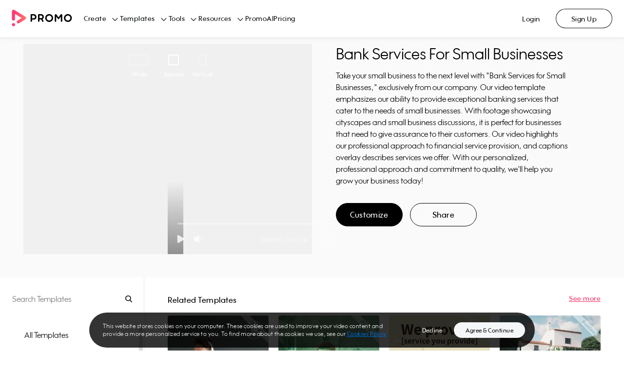

--- FILE ---
content_type: application/javascript; charset=UTF-8
request_url: https://ak02-promo-cdn.slidely.com/next/_next/static/chunks/5908-c35916a3039b4a24.js
body_size: 10513
content:
(self.webpackChunk_N_E=self.webpackChunk_N_E||[]).push([[5908],{5570:function(t,e,n){"use strict";var r=this&&this.__awaiter||function(t,e,n,r){return new(n||(n=Promise))((function(o,i){function u(t){try{c(r.next(t))}catch(e){i(e)}}function a(t){try{c(r.throw(t))}catch(e){i(e)}}function c(t){var e;t.done?o(t.value):(e=t.value,e instanceof n?e:new n((function(t){t(e)}))).then(u,a)}c((r=r.apply(t,e||[])).next())}))},o=this&&this.__generator||function(t,e){var n,r,o,i,u={label:0,sent:function(){if(1&o[0])throw o[1];return o[1]},trys:[],ops:[]};return i={next:a(0),throw:a(1),return:a(2)},"function"===typeof Symbol&&(i[Symbol.iterator]=function(){return this}),i;function a(i){return function(a){return function(i){if(n)throw new TypeError("Generator is already executing.");for(;u;)try{if(n=1,r&&(o=2&i[0]?r.return:i[0]?r.throw||((o=r.return)&&o.call(r),0):r.next)&&!(o=o.call(r,i[1])).done)return o;switch(r=0,o&&(i=[2&i[0],o.value]),i[0]){case 0:case 1:o=i;break;case 4:return u.label++,{value:i[1],done:!1};case 5:u.label++,r=i[1],i=[0];continue;case 7:i=u.ops.pop(),u.trys.pop();continue;default:if(!(o=(o=u.trys).length>0&&o[o.length-1])&&(6===i[0]||2===i[0])){u=0;continue}if(3===i[0]&&(!o||i[1]>o[0]&&i[1]<o[3])){u.label=i[1];break}if(6===i[0]&&u.label<o[1]){u.label=o[1],o=i;break}if(o&&u.label<o[2]){u.label=o[2],u.ops.push(i);break}o[2]&&u.ops.pop(),u.trys.pop();continue}i=e.call(t,u)}catch(a){i=[6,a],r=0}finally{n=o=0}if(5&i[0])throw i[1];return{value:i[0]?i[1]:void 0,done:!0}}([i,a])}}},i=this&&this.__importDefault||function(t){return t&&t.__esModule?t:{default:t}};Object.defineProperty(e,"__esModule",{value:!0}),e.AuthApi=void 0;var u=i(n(98348)),a=i(n(83498)),c=i(n(90417)),s=function(){function t(t,e){this.sessionStorage=t,this.axios=e}return t.prototype.refreshToken=function(){return r(this,void 0,void 0,(function(){var t;return o(this,(function(e){switch(e.label){case 0:return e.trys.push([0,2,,3]),[4,this.axios.post("/services/auth/v1/token/refresh-with-cookie")];case 1:return t=e.sent(),2===Math.floor(t.status/100)&&this.sessionStorage.set({token:t.data.token}),[3,3];case 2:switch(e.sent().response.status){case 400:case 401:throw new u.default;case 500:throw new a.default;default:throw new c.default}return[3,3];case 3:return[2]}}))}))},t}();e.AuthApi=s},44342:function(t,e,n){"use strict";var r=this&&this.__importDefault||function(t){return t&&t.__esModule?t:{default:t}};Object.defineProperty(e,"__esModule",{value:!0}),e.createNoopAuthFacade=e.createAuthFacade=void 0;var o=r(n(97218)),i=r(n(77241)),u=r(n(82006)),a=n(5570),c=n(81322),s=n(21809),l=function(){this.getUser=function(){return Promise.resolve(null)}};e.createAuthFacade=function(){var t=o.default.create(),e=new s.LocalStorageSession(window.localStorage),n=new i.default(e,new u.default,new a.AuthApi(e,t));(0,c.authenticateAxios)(t,e);return{authenticate:function(t){(0,c.authenticateAxios)(t,e)},userService:n}};e.createNoopAuthFacade=function(){return{authenticate:function(t){},userService:new l}}},81322:function(t,e,n){"use strict";var r=this&&this.__assign||function(){return r=Object.assign||function(t){for(var e,n=1,r=arguments.length;n<r;n++)for(var o in e=arguments[n])Object.prototype.hasOwnProperty.call(e,o)&&(t[o]=e[o]);return t},r.apply(this,arguments)},o=this&&this.__awaiter||function(t,e,n,r){return new(n||(n=Promise))((function(o,i){function u(t){try{c(r.next(t))}catch(e){i(e)}}function a(t){try{c(r.throw(t))}catch(e){i(e)}}function c(t){var e;t.done?o(t.value):(e=t.value,e instanceof n?e:new n((function(t){t(e)}))).then(u,a)}c((r=r.apply(t,e||[])).next())}))},i=this&&this.__generator||function(t,e){var n,r,o,i,u={label:0,sent:function(){if(1&o[0])throw o[1];return o[1]},trys:[],ops:[]};return i={next:a(0),throw:a(1),return:a(2)},"function"===typeof Symbol&&(i[Symbol.iterator]=function(){return this}),i;function a(i){return function(a){return function(i){if(n)throw new TypeError("Generator is already executing.");for(;u;)try{if(n=1,r&&(o=2&i[0]?r.return:i[0]?r.throw||((o=r.return)&&o.call(r),0):r.next)&&!(o=o.call(r,i[1])).done)return o;switch(r=0,o&&(i=[2&i[0],o.value]),i[0]){case 0:case 1:o=i;break;case 4:return u.label++,{value:i[1],done:!1};case 5:u.label++,r=i[1],i=[0];continue;case 7:i=u.ops.pop(),u.trys.pop();continue;default:if(!(o=(o=u.trys).length>0&&o[o.length-1])&&(6===i[0]||2===i[0])){u=0;continue}if(3===i[0]&&(!o||i[1]>o[0]&&i[1]<o[3])){u.label=i[1];break}if(6===i[0]&&u.label<o[1]){u.label=o[1],o=i;break}if(o&&u.label<o[2]){u.label=o[2],u.ops.push(i);break}o[2]&&u.ops.pop(),u.trys.pop();continue}i=e.call(t,u)}catch(a){i=[6,a],r=0}finally{n=o=0}if(5&i[0])throw i[1];return{value:i[0]?i[1]:void 0,done:!0}}([i,a])}}},u=this&&this.__importDefault||function(t){return t&&t.__esModule?t:{default:t}};Object.defineProperty(e,"__esModule",{value:!0}),e.authenticateAxios=e.responseErrorInterceptorFactory=e.requestInterceptorFactory=void 0;var a=u(n(97218)),c=n(5570),s=u(n(84419));function l(t,e,n,r){var u=this;return function(a){return o(u,void 0,void 0,(function(){var u,c,s=this;return i(this,(function(l){switch(l.label){case 0:return u=a.config,401!==(null===(c=a.response)||void 0===c?void 0:c.status)||u.retry?[2,Promise.reject(a)]:[4,e("lock.sessionStorage",(function(){return o(s,void 0,void 0,(function(){var e;return i(this,(function(r){switch(r.label){case 0:return(null===(e=t.getJWTToken())||void 0===e?void 0:e.token)!==u.currentToken?[2]:(u.retry=!0,[4,n.refreshToken()]);case 1:return r.sent(),[2]}}))}))}))];case 1:return l.sent(),[2,r.request(u)]}}))}))}}e.requestInterceptorFactory=function(t){return function(e){return o(void 0,void 0,void 0,(function(){var n,o,u;return i(this,(function(i){return n=r(r({},e),{withCredentials:!1}),(o=t.getJWTToken())&&(u=o.token,n.currentToken=u,n.headers.Authorization="Bearer ".concat(u)),[2,n]}))}))}},e.responseErrorInterceptorFactory=l,e.authenticateAxios=function(t,n){var r=new c.AuthApi(n,a.default);t.interceptors.request.use((0,e.requestInterceptorFactory)(n)),t.interceptors.response.use((function(t){return t}),l(n,s.default,r,t))}},71494:function(t,e){"use strict";var n=this&&this.__extends||function(){var t=function(e,n){return t=Object.setPrototypeOf||{__proto__:[]}instanceof Array&&function(t,e){t.__proto__=e}||function(t,e){for(var n in e)Object.prototype.hasOwnProperty.call(e,n)&&(t[n]=e[n])},t(e,n)};return function(e,n){if("function"!==typeof n&&null!==n)throw new TypeError("Class extends value "+String(n)+" is not a constructor or null");function r(){this.constructor=e}t(e,n),e.prototype=null===n?Object.create(n):(r.prototype=n.prototype,new r)}}();Object.defineProperty(e,"__esModule",{value:!0});var r=function(t){function e(){return t.call(this,"bad_request")||this}return n(e,t),e}(Error);e.default=r},83498:function(t,e){"use strict";var n=this&&this.__extends||function(){var t=function(e,n){return t=Object.setPrototypeOf||{__proto__:[]}instanceof Array&&function(t,e){t.__proto__=e}||function(t,e){for(var n in e)Object.prototype.hasOwnProperty.call(e,n)&&(t[n]=e[n])},t(e,n)};return function(e,n){if("function"!==typeof n&&null!==n)throw new TypeError("Class extends value "+String(n)+" is not a constructor or null");function r(){this.constructor=e}t(e,n),e.prototype=null===n?Object.create(n):(r.prototype=n.prototype,new r)}}();Object.defineProperty(e,"__esModule",{value:!0});var r=function(t){function e(){return t.call(this,"server_error")||this}return n(e,t),e}(Error);e.default=r},98348:function(t,e){"use strict";var n=this&&this.__extends||function(){var t=function(e,n){return t=Object.setPrototypeOf||{__proto__:[]}instanceof Array&&function(t,e){t.__proto__=e}||function(t,e){for(var n in e)Object.prototype.hasOwnProperty.call(e,n)&&(t[n]=e[n])},t(e,n)};return function(e,n){if("function"!==typeof n&&null!==n)throw new TypeError("Class extends value "+String(n)+" is not a constructor or null");function r(){this.constructor=e}t(e,n),e.prototype=null===n?Object.create(n):(r.prototype=n.prototype,new r)}}();Object.defineProperty(e,"__esModule",{value:!0});var r=function(t){function e(){return t.call(this,"unauthorized")||this}return n(e,t),e}(Error);e.default=r},90417:function(t,e){"use strict";var n=this&&this.__extends||function(){var t=function(e,n){return t=Object.setPrototypeOf||{__proto__:[]}instanceof Array&&function(t,e){t.__proto__=e}||function(t,e){for(var n in e)Object.prototype.hasOwnProperty.call(e,n)&&(t[n]=e[n])},t(e,n)};return function(e,n){if("function"!==typeof n&&null!==n)throw new TypeError("Class extends value "+String(n)+" is not a constructor or null");function r(){this.constructor=e}t(e,n),e.prototype=null===n?Object.create(n):(r.prototype=n.prototype,new r)}}();Object.defineProperty(e,"__esModule",{value:!0});var r=function(t){function e(){return t.call(this,"unexpected_error")||this}return n(e,t),e}(Error);e.default=r},3187:function(t,e,n){"use strict";var r=this&&this.__importDefault||function(t){return t&&t.__esModule?t:{default:t}};Object.defineProperty(e,"__esModule",{value:!0}),e.Errors=e.createNoopAuthFacade=e.createAuthFacade=e.KeepAlive=e.LocalStorageSessionRefreshTimer=e.AuthApi=e.UserService=e.WindowNavigator=e.StorageObject=e.LocalStorageSession=e.LegacySessionAPI=e.authenticateAxios=void 0;var o=n(81322);Object.defineProperty(e,"authenticateAxios",{enumerable:!0,get:function(){return o.authenticateAxios}});var i=n(7988);Object.defineProperty(e,"LegacySessionAPI",{enumerable:!0,get:function(){return i.LegacySessionAPI}});var u=n(21809);Object.defineProperty(e,"LocalStorageSession",{enumerable:!0,get:function(){return u.LocalStorageSession}});var a=r(n(31713));e.StorageObject=a.default;var c=r(n(82006));e.WindowNavigator=c.default;var s=r(n(77241));e.UserService=s.default;var l=n(5570);Object.defineProperty(e,"AuthApi",{enumerable:!0,get:function(){return l.AuthApi}});var f=n(29848);Object.defineProperty(e,"LocalStorageSessionRefreshTimer",{enumerable:!0,get:function(){return f.LocalStorageSessionRefreshTimer}});var p=n(78212);Object.defineProperty(e,"KeepAlive",{enumerable:!0,get:function(){return p.KeepAlive}});var h=n(44342);Object.defineProperty(e,"createAuthFacade",{enumerable:!0,get:function(){return h.createAuthFacade}}),Object.defineProperty(e,"createNoopAuthFacade",{enumerable:!0,get:function(){return h.createNoopAuthFacade}});var d=r(n(71494)),v=r(n(83498)),y=r(n(90417)),_=r(n(98348)),b={BadRequestError:d.default,ServerError:v.default,UnexpectedError:y.default,UnauthorizedError:_.default};e.Errors=b},78212:function(t,e){"use strict";var n=this&&this.__awaiter||function(t,e,n,r){return new(n||(n=Promise))((function(o,i){function u(t){try{c(r.next(t))}catch(e){i(e)}}function a(t){try{c(r.throw(t))}catch(e){i(e)}}function c(t){var e;t.done?o(t.value):(e=t.value,e instanceof n?e:new n((function(t){t(e)}))).then(u,a)}c((r=r.apply(t,e||[])).next())}))},r=this&&this.__generator||function(t,e){var n,r,o,i,u={label:0,sent:function(){if(1&o[0])throw o[1];return o[1]},trys:[],ops:[]};return i={next:a(0),throw:a(1),return:a(2)},"function"===typeof Symbol&&(i[Symbol.iterator]=function(){return this}),i;function a(i){return function(a){return function(i){if(n)throw new TypeError("Generator is already executing.");for(;u;)try{if(n=1,r&&(o=2&i[0]?r.return:i[0]?r.throw||((o=r.return)&&o.call(r),0):r.next)&&!(o=o.call(r,i[1])).done)return o;switch(r=0,o&&(i=[2&i[0],o.value]),i[0]){case 0:case 1:o=i;break;case 4:return u.label++,{value:i[1],done:!1};case 5:u.label++,r=i[1],i=[0];continue;case 7:i=u.ops.pop(),u.trys.pop();continue;default:if(!(o=(o=u.trys).length>0&&o[o.length-1])&&(6===i[0]||2===i[0])){u=0;continue}if(3===i[0]&&(!o||i[1]>o[0]&&i[1]<o[3])){u.label=i[1];break}if(6===i[0]&&u.label<o[1]){u.label=o[1],o=i;break}if(o&&u.label<o[2]){u.label=o[2],u.ops.push(i);break}o[2]&&u.ops.pop(),u.trys.pop();continue}i=e.call(t,u)}catch(a){i=[6,a],r=0}finally{n=o=0}if(5&i[0])throw i[1];return{value:i[0]?i[1]:void 0,done:!0}}([i,a])}}};Object.defineProperty(e,"__esModule",{value:!0}),e.KeepAlive=void 0;var o=function(){function t(t,e,n,r){this.authApi=t,this.legacySessionApi=e,this.storage=n,this.localStorageSessionRefreshTimer=r,this.exchangeLegacySessionPromise=null}return t.prototype.start=function(t){return n(this,void 0,void 0,(function(){var e=this;return r(this,(function(o){switch(o.label){case 0:return this.interVal=setInterval((function(){return n(e,void 0,void 0,(function(){return r(this,(function(t){switch(t.label){case 0:return[4,this.sendCalls()];case 1:return t.sent(),[2]}}))}))}),t),this.localStorageSessionRefreshTimer.shouldRefreshSession()?[4,this.sendCalls()]:[3,2];case 1:o.sent(),o.label=2;case 2:return[2]}}))}))},t.prototype.sendCalls=function(){return n(this,void 0,void 0,(function(){return r(this,(function(t){switch(t.label){case 0:return[4,this.authApi.refreshToken()];case 1:return t.sent(),[4,this.legacySessionApi.keepAlive()];case 2:return t.sent(),this.localStorageSessionRefreshTimer.reset(),[2]}}))}))},t.prototype.stop=function(){clearInterval(this.interVal)},t.prototype.exchangeLegacySessionToJWT=function(t){var e=this;return this.exchangeLegacySessionPromise||(this.exchangeLegacySessionPromise=n(e,void 0,void 0,(function(){var e;return r(this,(function(n){switch(n.label){case 0:return[4,this.legacySessionApi.exchangeLegacySessionToJWT(t)];case 1:return(e=n.sent())&&this.storage.set({token:e}),[2]}}))})).finally((function(){e.exchangeLegacySessionPromise=null}))),this.exchangeLegacySessionPromise},t}();e.KeepAlive=o},7988:function(t,e){"use strict";var n=this&&this.__awaiter||function(t,e,n,r){return new(n||(n=Promise))((function(o,i){function u(t){try{c(r.next(t))}catch(e){i(e)}}function a(t){try{c(r.throw(t))}catch(e){i(e)}}function c(t){var e;t.done?o(t.value):(e=t.value,e instanceof n?e:new n((function(t){t(e)}))).then(u,a)}c((r=r.apply(t,e||[])).next())}))},r=this&&this.__generator||function(t,e){var n,r,o,i,u={label:0,sent:function(){if(1&o[0])throw o[1];return o[1]},trys:[],ops:[]};return i={next:a(0),throw:a(1),return:a(2)},"function"===typeof Symbol&&(i[Symbol.iterator]=function(){return this}),i;function a(i){return function(a){return function(i){if(n)throw new TypeError("Generator is already executing.");for(;u;)try{if(n=1,r&&(o=2&i[0]?r.return:i[0]?r.throw||((o=r.return)&&o.call(r),0):r.next)&&!(o=o.call(r,i[1])).done)return o;switch(r=0,o&&(i=[2&i[0],o.value]),i[0]){case 0:case 1:o=i;break;case 4:return u.label++,{value:i[1],done:!1};case 5:u.label++,r=i[1],i=[0];continue;case 7:i=u.ops.pop(),u.trys.pop();continue;default:if(!(o=(o=u.trys).length>0&&o[o.length-1])&&(6===i[0]||2===i[0])){u=0;continue}if(3===i[0]&&(!o||i[1]>o[0]&&i[1]<o[3])){u.label=i[1];break}if(6===i[0]&&u.label<o[1]){u.label=o[1],o=i;break}if(o&&u.label<o[2]){u.label=o[2],u.ops.push(i);break}o[2]&&u.ops.pop(),u.trys.pop();continue}i=e.call(t,u)}catch(a){i=[6,a],r=0}finally{n=o=0}if(5&i[0])throw i[1];return{value:i[0]?i[1]:void 0,done:!0}}([i,a])}}};Object.defineProperty(e,"__esModule",{value:!0}),e.LegacySessionAPI=void 0;var o=function(){function t(t){this.axios=t}return t.prototype.setTokens=function(t,e){return n(this,void 0,void 0,(function(){return r(this,(function(n){switch(n.label){case 0:return[4,this.axios.post("/api/auth/set-tokens",{token:t,sessionKey:e},{withCredentials:!0})];case 1:return n.sent(),[2]}}))}))},t.prototype.keepAlive=function(){return n(this,void 0,void 0,(function(){return r(this,(function(t){switch(t.label){case 0:return[4,this.axios.get("/data/user/session-keep-alive")];case 1:return t.sent(),[2]}}))}))},t.prototype.exchangeLegacySessionToJWT=function(t){return n(this,void 0,void 0,(function(){var e;return r(this,(function(n){switch(n.label){case 0:return[4,this.axios.post("/services/auth/v1/token/session",{session:t})];case 1:return e=n.sent(),2===Math.floor(e.status/100)?[2,e.data.token]:[2,null]}}))}))},t}();e.LegacySessionAPI=o},29848:function(t,e){"use strict";Object.defineProperty(e,"__esModule",{value:!0}),e.LocalStorageSessionRefreshTimer=void 0;var n="refreshTokenExpiration";var r=function(){function t(t,e){this.localStorage=t,this.ttl=e}return t.prototype.reset=function(){this.localStorage.setItem(n,JSON.stringify(Date.now()+this.ttl))},t.prototype.shouldRefreshSession=function(){var t,e=this.localStorage.getItem(n);return!e||(t=JSON.parse(e),Date.now()>t)},t}();e.LocalStorageSessionRefreshTimer=r},21809:function(t,e,n){"use strict";var r=this&&this.__assign||function(){return r=Object.assign||function(t){for(var e,n=1,r=arguments.length;n<r;n++)for(var o in e=arguments[n])Object.prototype.hasOwnProperty.call(e,o)&&(t[o]=e[o]);return t},r.apply(this,arguments)},o=this&&this.__importDefault||function(t){return t&&t.__esModule?t:{default:t}};Object.defineProperty(e,"__esModule",{value:!0}),e.LocalStorageSession=void 0;var i=o(n(96245)),u=function(){function t(t){this.localStorage=t}return t.prototype.set=function(t){this.localStorage.setItem("authJwtToken",t.token)},t.prototype.getJWTToken=function(){var t=this.localStorage.getItem("authJwtToken");if(!t)return null;try{var e=(0,i.default)(t);return r(r({},e),{token:t})}catch(n){return null}},t.prototype.logout=function(){this.localStorage.clear()},t}();e.LocalStorageSession=u},31713:function(t,e){"use strict";Object.defineProperty(e,"__esModule",{value:!0});var n=function(){function t(){var t=this;this.storage={},this.getItem=function(e){return t.storage[e]},this.key=function(e){return t.storage[Object.keys(t.storage)[e]]}}return Object.defineProperty(t.prototype,"length",{get:function(){return Object.keys(this.storage).length},enumerable:!1,configurable:!0}),t.prototype.setItem=function(t,e){this.storage[t]=e},t.prototype.clear=function(){this.storage={}},t.prototype.removeItem=function(t){delete this.storage[t]},t}();e.default=n},77241:function(t,e,n){"use strict";var r=this&&this.__awaiter||function(t,e,n,r){return new(n||(n=Promise))((function(o,i){function u(t){try{c(r.next(t))}catch(e){i(e)}}function a(t){try{c(r.throw(t))}catch(e){i(e)}}function c(t){var e;t.done?o(t.value):(e=t.value,e instanceof n?e:new n((function(t){t(e)}))).then(u,a)}c((r=r.apply(t,e||[])).next())}))},o=this&&this.__generator||function(t,e){var n,r,o,i,u={label:0,sent:function(){if(1&o[0])throw o[1];return o[1]},trys:[],ops:[]};return i={next:a(0),throw:a(1),return:a(2)},"function"===typeof Symbol&&(i[Symbol.iterator]=function(){return this}),i;function a(i){return function(a){return function(i){if(n)throw new TypeError("Generator is already executing.");for(;u;)try{if(n=1,r&&(o=2&i[0]?r.return:i[0]?r.throw||((o=r.return)&&o.call(r),0):r.next)&&!(o=o.call(r,i[1])).done)return o;switch(r=0,o&&(i=[2&i[0],o.value]),i[0]){case 0:case 1:o=i;break;case 4:return u.label++,{value:i[1],done:!1};case 5:u.label++,r=i[1],i=[0];continue;case 7:i=u.ops.pop(),u.trys.pop();continue;default:if(!(o=(o=u.trys).length>0&&o[o.length-1])&&(6===i[0]||2===i[0])){u=0;continue}if(3===i[0]&&(!o||i[1]>o[0]&&i[1]<o[3])){u.label=i[1];break}if(6===i[0]&&u.label<o[1]){u.label=o[1],o=i;break}if(o&&u.label<o[2]){u.label=o[2],u.ops.push(i);break}o[2]&&u.ops.pop(),u.trys.pop();continue}i=e.call(t,u)}catch(a){i=[6,a],r=0}finally{n=o=0}if(5&i[0])throw i[1];return{value:i[0]?i[1]:void 0,done:!0}}([i,a])}}},i=this&&this.__importDefault||function(t){return t&&t.__esModule?t:{default:t}};Object.defineProperty(e,"__esModule",{value:!0});var u=i(n(84419)),a=function(){function t(t,e,n){this.jwtStorage=t,this.navigator=e,this.authApi=n}return t.prototype.decodeJWT=function(){var t=this.jwtStorage.getJWTToken();if(!t)return null;var e=t.first_name,n=t.last_name,r=t.email,o=t.avatar_url,i=t.promo_user_id,u=t.exp,a=t.token;return{firstName:e,lastName:n,email:r,avatarUrl:o,promoUserId:i,expiration:new Date(1e3*u),token:a}},t.prototype.getUser=function(){return r(this,void 0,void 0,(function(){var t,e,n,i,a=this;return o(this,(function(c){switch(c.label){case 0:if(!(t=this.decodeJWT()))return[2,null];if(e=t.expiration,n=new Date,!(e<n))return[3,4];c.label=1;case 1:return c.trys.push([1,3,,4]),[4,(0,u.default)("lock.sessionStorage",(function(){return r(a,void 0,void 0,(function(){return o(this,(function(t){switch(t.label){case 0:return[4,this.authApi.refreshToken()];case 1:return t.sent(),[2]}}))}))}))];case 2:return c.sent(),t=this.decodeJWT(),[3,4];case 3:return c.sent(),i=this.navigator.getUrl(),this.navigator.navigate("/logout?redirect_url=".concat(encodeURIComponent(i))),[3,4];case 4:return[2,t]}}))}))},t}();e.default=a},84419:function(t,e,n){"use strict";var r=this&&this.__awaiter||function(t,e,n,r){return new(n||(n=Promise))((function(o,i){function u(t){try{c(r.next(t))}catch(e){i(e)}}function a(t){try{c(r.throw(t))}catch(e){i(e)}}function c(t){var e;t.done?o(t.value):(e=t.value,e instanceof n?e:new n((function(t){t(e)}))).then(u,a)}c((r=r.apply(t,e||[])).next())}))},o=this&&this.__generator||function(t,e){var n,r,o,i,u={label:0,sent:function(){if(1&o[0])throw o[1];return o[1]},trys:[],ops:[]};return i={next:a(0),throw:a(1),return:a(2)},"function"===typeof Symbol&&(i[Symbol.iterator]=function(){return this}),i;function a(i){return function(a){return function(i){if(n)throw new TypeError("Generator is already executing.");for(;u;)try{if(n=1,r&&(o=2&i[0]?r.return:i[0]?r.throw||((o=r.return)&&o.call(r),0):r.next)&&!(o=o.call(r,i[1])).done)return o;switch(r=0,o&&(i=[2&i[0],o.value]),i[0]){case 0:case 1:o=i;break;case 4:return u.label++,{value:i[1],done:!1};case 5:u.label++,r=i[1],i=[0];continue;case 7:i=u.ops.pop(),u.trys.pop();continue;default:if(!(o=(o=u.trys).length>0&&o[o.length-1])&&(6===i[0]||2===i[0])){u=0;continue}if(3===i[0]&&(!o||i[1]>o[0]&&i[1]<o[3])){u.label=i[1];break}if(6===i[0]&&u.label<o[1]){u.label=o[1],o=i;break}if(o&&u.label<o[2]){u.label=o[2],u.ops.push(i);break}o[2]&&u.ops.pop(),u.trys.pop();continue}i=e.call(t,u)}catch(a){i=[6,a],r=0}finally{n=o=0}if(5&i[0])throw i[1];return{value:i[0]?i[1]:void 0,done:!0}}([i,a])}}};Object.defineProperty(e,"__esModule",{value:!0}),n(22294);e.default=function(t,e){return r(void 0,void 0,void 0,(function(){var n;return o(this,(function(i){switch(i.label){case 0:return[4,navigator.locks.request(t,(function(){return r(void 0,void 0,void 0,(function(){return o(this,(function(t){switch(t.label){case 0:return[4,e()];case 1:return n=t.sent(),[2]}}))}))}))];case 1:return i.sent(),[2,n]}}))}))}},82006:function(t,e){"use strict";Object.defineProperty(e,"__esModule",{value:!0});var n=function(){function t(){this.getUrl=function(){return window.location.href}}return t.prototype.navigate=function(t){window.location.href=t},t}();e.default=n},96245:function(t,e,n){"use strict";function r(t){this.message=t}n.r(e),n.d(e,{InvalidTokenError:function(){return u}}),r.prototype=new Error,r.prototype.name="InvalidCharacterError";var o="undefined"!=typeof window&&window.atob&&window.atob.bind(window)||function(t){var e=String(t).replace(/=+$/,"");if(e.length%4==1)throw new r("'atob' failed: The string to be decoded is not correctly encoded.");for(var n,o,i=0,u=0,a="";o=e.charAt(u++);~o&&(n=i%4?64*n+o:o,i++%4)?a+=String.fromCharCode(255&n>>(-2*i&6)):0)o="ABCDEFGHIJKLMNOPQRSTUVWXYZabcdefghijklmnopqrstuvwxyz0123456789+/=".indexOf(o);return a};function i(t){var e=t.replace(/-/g,"+").replace(/_/g,"/");switch(e.length%4){case 0:break;case 2:e+="==";break;case 3:e+="=";break;default:throw"Illegal base64url string!"}try{return function(t){return decodeURIComponent(o(t).replace(/(.)/g,(function(t,e){var n=e.charCodeAt(0).toString(16).toUpperCase();return n.length<2&&(n="0"+n),"%"+n})))}(e)}catch(t){return o(e)}}function u(t){this.message=t}u.prototype=new Error,u.prototype.name="InvalidTokenError",e.default=function(t,e){if("string"!=typeof t)throw new u("Invalid token specified");var n=!0===(e=e||{}).header?0:1;try{return JSON.parse(i(t.split(".")[n]))}catch(t){throw new u("Invalid token specified: "+t.message)}}},1989:function(t,e,n){var r=n(51789),o=n(80401),i=n(57667),u=n(21327),a=n(81866);function c(t){var e=-1,n=null==t?0:t.length;for(this.clear();++e<n;){var r=t[e];this.set(r[0],r[1])}}c.prototype.clear=r,c.prototype.delete=o,c.prototype.get=i,c.prototype.has=u,c.prototype.set=a,t.exports=c},38407:function(t,e,n){var r=n(27040),o=n(14125),i=n(82117),u=n(67518),a=n(54705);function c(t){var e=-1,n=null==t?0:t.length;for(this.clear();++e<n;){var r=t[e];this.set(r[0],r[1])}}c.prototype.clear=r,c.prototype.delete=o,c.prototype.get=i,c.prototype.has=u,c.prototype.set=a,t.exports=c},57071:function(t,e,n){var r=n(10852)(n(55639),"Map");t.exports=r},83369:function(t,e,n){var r=n(24785),o=n(11285),i=n(96e3),u=n(49916),a=n(95265);function c(t){var e=-1,n=null==t?0:t.length;for(this.clear();++e<n;){var r=t[e];this.set(r[0],r[1])}}c.prototype.clear=r,c.prototype.delete=o,c.prototype.get=i,c.prototype.has=u,c.prototype.set=a,t.exports=c},46384:function(t,e,n){var r=n(38407),o=n(37465),i=n(63779),u=n(67599),a=n(6783),c=n(34309);function s(t){var e=this.__data__=new r(t);this.size=e.size}s.prototype.clear=o,s.prototype.delete=i,s.prototype.get=u,s.prototype.has=a,s.prototype.set=c,t.exports=s},62705:function(t,e,n){var r=n(55639).Symbol;t.exports=r},11149:function(t,e,n){var r=n(55639).Uint8Array;t.exports=r},14636:function(t,e,n){var r=n(22545),o=n(35694),i=n(1469),u=n(44144),a=n(65776),c=n(36719),s=Object.prototype.hasOwnProperty;t.exports=function(t,e){var n=i(t),l=!n&&o(t),f=!n&&!l&&u(t),p=!n&&!l&&!f&&c(t),h=n||l||f||p,d=h?r(t.length,String):[],v=d.length;for(var y in t)!e&&!s.call(t,y)||h&&("length"==y||f&&("offset"==y||"parent"==y)||p&&("buffer"==y||"byteLength"==y||"byteOffset"==y)||a(y,v))||d.push(y);return d}},62488:function(t){t.exports=function(t,e){for(var n=-1,r=e.length,o=t.length;++n<r;)t[o+n]=e[n];return t}},34865:function(t,e,n){var r=n(89465),o=n(77813),i=Object.prototype.hasOwnProperty;t.exports=function(t,e,n){var u=t[e];i.call(t,e)&&o(u,n)&&(void 0!==n||e in t)||r(t,e,n)}},18470:function(t,e,n){var r=n(77813);t.exports=function(t,e){for(var n=t.length;n--;)if(r(t[n][0],e))return n;return-1}},89465:function(t,e,n){var r=n(38777);t.exports=function(t,e,n){"__proto__"==e&&r?r(t,e,{configurable:!0,enumerable:!0,value:n,writable:!0}):t[e]=n}},3118:function(t,e,n){var r=n(13218),o=Object.create,i=function(){function t(){}return function(e){if(!r(e))return{};if(o)return o(e);t.prototype=e;var n=new t;return t.prototype=void 0,n}}();t.exports=i},28483:function(t,e,n){var r=n(25063)();t.exports=r},44239:function(t,e,n){var r=n(62705),o=n(89607),i=n(2333),u=r?r.toStringTag:void 0;t.exports=function(t){return null==t?void 0===t?"[object Undefined]":"[object Null]":u&&u in Object(t)?o(t):i(t)}},9454:function(t,e,n){var r=n(44239),o=n(37005);t.exports=function(t){return o(t)&&"[object Arguments]"==r(t)}},28458:function(t,e,n){var r=n(23560),o=n(15346),i=n(13218),u=n(80346),a=/^\[object .+?Constructor\]$/,c=Function.prototype,s=Object.prototype,l=c.toString,f=s.hasOwnProperty,p=RegExp("^"+l.call(f).replace(/[\\^$.*+?()[\]{}|]/g,"\\$&").replace(/hasOwnProperty|(function).*?(?=\\\()| for .+?(?=\\\])/g,"$1.*?")+"$");t.exports=function(t){return!(!i(t)||o(t))&&(r(t)?p:a).test(u(t))}},38749:function(t,e,n){var r=n(44239),o=n(41780),i=n(37005),u={};u["[object Float32Array]"]=u["[object Float64Array]"]=u["[object Int8Array]"]=u["[object Int16Array]"]=u["[object Int32Array]"]=u["[object Uint8Array]"]=u["[object Uint8ClampedArray]"]=u["[object Uint16Array]"]=u["[object Uint32Array]"]=!0,u["[object Arguments]"]=u["[object Array]"]=u["[object ArrayBuffer]"]=u["[object Boolean]"]=u["[object DataView]"]=u["[object Date]"]=u["[object Error]"]=u["[object Function]"]=u["[object Map]"]=u["[object Number]"]=u["[object Object]"]=u["[object RegExp]"]=u["[object Set]"]=u["[object String]"]=u["[object WeakMap]"]=!1,t.exports=function(t){return i(t)&&o(t.length)&&!!u[r(t)]}},10313:function(t,e,n){var r=n(13218),o=n(25726),i=n(33498),u=Object.prototype.hasOwnProperty;t.exports=function(t){if(!r(t))return i(t);var e=o(t),n=[];for(var a in t)("constructor"!=a||!e&&u.call(t,a))&&n.push(a);return n}},22545:function(t){t.exports=function(t,e){for(var n=-1,r=Array(t);++n<t;)r[n]=e(n);return r}},7518:function(t){t.exports=function(t){return function(e){return t(e)}}},74318:function(t,e,n){var r=n(11149);t.exports=function(t){var e=new t.constructor(t.byteLength);return new r(e).set(new r(t)),e}},64626:function(t,e,n){t=n.nmd(t);var r=n(55639),o=e&&!e.nodeType&&e,i=o&&t&&!t.nodeType&&t,u=i&&i.exports===o?r.Buffer:void 0,a=u?u.allocUnsafe:void 0;t.exports=function(t,e){if(e)return t.slice();var n=t.length,r=a?a(n):new t.constructor(n);return t.copy(r),r}},77133:function(t,e,n){var r=n(74318);t.exports=function(t,e){var n=e?r(t.buffer):t.buffer;return new t.constructor(n,t.byteOffset,t.length)}},278:function(t){t.exports=function(t,e){var n=-1,r=t.length;for(e||(e=Array(r));++n<r;)e[n]=t[n];return e}},98363:function(t,e,n){var r=n(34865),o=n(89465);t.exports=function(t,e,n,i){var u=!n;n||(n={});for(var a=-1,c=e.length;++a<c;){var s=e[a],l=i?i(n[s],t[s],s,n,t):void 0;void 0===l&&(l=t[s]),u?o(n,s,l):r(n,s,l)}return n}},14429:function(t,e,n){var r=n(55639)["__core-js_shared__"];t.exports=r},25063:function(t){t.exports=function(t){return function(e,n,r){for(var o=-1,i=Object(e),u=r(e),a=u.length;a--;){var c=u[t?a:++o];if(!1===n(i[c],c,i))break}return e}}},38777:function(t,e,n){var r=n(10852),o=function(){try{var t=r(Object,"defineProperty");return t({},"",{}),t}catch(e){}}();t.exports=o},31957:function(t,e,n){var r="object"==typeof n.g&&n.g&&n.g.Object===Object&&n.g;t.exports=r},45050:function(t,e,n){var r=n(37019);t.exports=function(t,e){var n=t.__data__;return r(e)?n["string"==typeof e?"string":"hash"]:n.map}},10852:function(t,e,n){var r=n(28458),o=n(47801);t.exports=function(t,e){var n=o(t,e);return r(n)?n:void 0}},85924:function(t,e,n){var r=n(5569)(Object.getPrototypeOf,Object);t.exports=r},89607:function(t,e,n){var r=n(62705),o=Object.prototype,i=o.hasOwnProperty,u=o.toString,a=r?r.toStringTag:void 0;t.exports=function(t){var e=i.call(t,a),n=t[a];try{t[a]=void 0;var r=!0}catch(c){}var o=u.call(t);return r&&(e?t[a]=n:delete t[a]),o}},47801:function(t){t.exports=function(t,e){return null==t?void 0:t[e]}},51789:function(t,e,n){var r=n(94536);t.exports=function(){this.__data__=r?r(null):{},this.size=0}},80401:function(t){t.exports=function(t){var e=this.has(t)&&delete this.__data__[t];return this.size-=e?1:0,e}},57667:function(t,e,n){var r=n(94536),o=Object.prototype.hasOwnProperty;t.exports=function(t){var e=this.__data__;if(r){var n=e[t];return"__lodash_hash_undefined__"===n?void 0:n}return o.call(e,t)?e[t]:void 0}},21327:function(t,e,n){var r=n(94536),o=Object.prototype.hasOwnProperty;t.exports=function(t){var e=this.__data__;return r?void 0!==e[t]:o.call(e,t)}},81866:function(t,e,n){var r=n(94536);t.exports=function(t,e){var n=this.__data__;return this.size+=this.has(t)?0:1,n[t]=r&&void 0===e?"__lodash_hash_undefined__":e,this}},38517:function(t,e,n){var r=n(3118),o=n(85924),i=n(25726);t.exports=function(t){return"function"!=typeof t.constructor||i(t)?{}:r(o(t))}},65776:function(t){var e=/^(?:0|[1-9]\d*)$/;t.exports=function(t,n){var r=typeof t;return!!(n=null==n?9007199254740991:n)&&("number"==r||"symbol"!=r&&e.test(t))&&t>-1&&t%1==0&&t<n}},37019:function(t){t.exports=function(t){var e=typeof t;return"string"==e||"number"==e||"symbol"==e||"boolean"==e?"__proto__"!==t:null===t}},15346:function(t,e,n){var r=n(14429),o=function(){var t=/[^.]+$/.exec(r&&r.keys&&r.keys.IE_PROTO||"");return t?"Symbol(src)_1."+t:""}();t.exports=function(t){return!!o&&o in t}},25726:function(t){var e=Object.prototype;t.exports=function(t){var n=t&&t.constructor;return t===("function"==typeof n&&n.prototype||e)}},27040:function(t){t.exports=function(){this.__data__=[],this.size=0}},14125:function(t,e,n){var r=n(18470),o=Array.prototype.splice;t.exports=function(t){var e=this.__data__,n=r(e,t);return!(n<0)&&(n==e.length-1?e.pop():o.call(e,n,1),--this.size,!0)}},82117:function(t,e,n){var r=n(18470);t.exports=function(t){var e=this.__data__,n=r(e,t);return n<0?void 0:e[n][1]}},67518:function(t,e,n){var r=n(18470);t.exports=function(t){return r(this.__data__,t)>-1}},54705:function(t,e,n){var r=n(18470);t.exports=function(t,e){var n=this.__data__,o=r(n,t);return o<0?(++this.size,n.push([t,e])):n[o][1]=e,this}},24785:function(t,e,n){var r=n(1989),o=n(38407),i=n(57071);t.exports=function(){this.size=0,this.__data__={hash:new r,map:new(i||o),string:new r}}},11285:function(t,e,n){var r=n(45050);t.exports=function(t){var e=r(this,t).delete(t);return this.size-=e?1:0,e}},96e3:function(t,e,n){var r=n(45050);t.exports=function(t){return r(this,t).get(t)}},49916:function(t,e,n){var r=n(45050);t.exports=function(t){return r(this,t).has(t)}},95265:function(t,e,n){var r=n(45050);t.exports=function(t,e){var n=r(this,t),o=n.size;return n.set(t,e),this.size+=n.size==o?0:1,this}},94536:function(t,e,n){var r=n(10852)(Object,"create");t.exports=r},33498:function(t){t.exports=function(t){var e=[];if(null!=t)for(var n in Object(t))e.push(n);return e}},31167:function(t,e,n){t=n.nmd(t);var r=n(31957),o=e&&!e.nodeType&&e,i=o&&t&&!t.nodeType&&t,u=i&&i.exports===o&&r.process,a=function(){try{var t=i&&i.require&&i.require("util").types;return t||u&&u.binding&&u.binding("util")}catch(e){}}();t.exports=a},2333:function(t){var e=Object.prototype.toString;t.exports=function(t){return e.call(t)}},5569:function(t){t.exports=function(t,e){return function(n){return t(e(n))}}},55639:function(t,e,n){var r=n(31957),o="object"==typeof self&&self&&self.Object===Object&&self,i=r||o||Function("return this")();t.exports=i},37465:function(t,e,n){var r=n(38407);t.exports=function(){this.__data__=new r,this.size=0}},63779:function(t){t.exports=function(t){var e=this.__data__,n=e.delete(t);return this.size=e.size,n}},67599:function(t){t.exports=function(t){return this.__data__.get(t)}},6783:function(t){t.exports=function(t){return this.__data__.has(t)}},34309:function(t,e,n){var r=n(38407),o=n(57071),i=n(83369);t.exports=function(t,e){var n=this.__data__;if(n instanceof r){var u=n.__data__;if(!o||u.length<199)return u.push([t,e]),this.size=++n.size,this;n=this.__data__=new i(u)}return n.set(t,e),this.size=n.size,this}},80346:function(t){var e=Function.prototype.toString;t.exports=function(t){if(null!=t){try{return e.call(t)}catch(n){}try{return t+""}catch(n){}}return""}},77813:function(t){t.exports=function(t,e){return t===e||t!==t&&e!==e}},6557:function(t){t.exports=function(t){return t}},35694:function(t,e,n){var r=n(9454),o=n(37005),i=Object.prototype,u=i.hasOwnProperty,a=i.propertyIsEnumerable,c=r(function(){return arguments}())?r:function(t){return o(t)&&u.call(t,"callee")&&!a.call(t,"callee")};t.exports=c},1469:function(t){var e=Array.isArray;t.exports=e},98612:function(t,e,n){var r=n(23560),o=n(41780);t.exports=function(t){return null!=t&&o(t.length)&&!r(t)}},44144:function(t,e,n){t=n.nmd(t);var r=n(55639),o=n(95062),i=e&&!e.nodeType&&e,u=i&&t&&!t.nodeType&&t,a=u&&u.exports===i?r.Buffer:void 0,c=(a?a.isBuffer:void 0)||o;t.exports=c},23560:function(t,e,n){var r=n(44239),o=n(13218);t.exports=function(t){if(!o(t))return!1;var e=r(t);return"[object Function]"==e||"[object GeneratorFunction]"==e||"[object AsyncFunction]"==e||"[object Proxy]"==e}},41780:function(t){t.exports=function(t){return"number"==typeof t&&t>-1&&t%1==0&&t<=9007199254740991}},13218:function(t){t.exports=function(t){var e=typeof t;return null!=t&&("object"==e||"function"==e)}},37005:function(t){t.exports=function(t){return null!=t&&"object"==typeof t}},36719:function(t,e,n){var r=n(38749),o=n(7518),i=n(31167),u=i&&i.isTypedArray,a=u?o(u):r;t.exports=a},81704:function(t,e,n){var r=n(14636),o=n(10313),i=n(98612);t.exports=function(t){return i(t)?r(t,!0):o(t)}},95062:function(t){t.exports=function(){return!1}},22294:function(t,e,n){var r,o;r=function(){"use strict";var t=function(){return(t=Object.assign||function(t){for(var e,n=1,r=arguments.length;n<r;n++)for(var o in e=arguments[n])Object.prototype.hasOwnProperty.call(e,o)&&(t[o]=e[o]);return t}).apply(this,arguments)};function e(t,e,n,r){return new(n||(n=Promise))((function(o,i){function u(t){try{c(r.next(t))}catch(t){i(t)}}function a(t){try{c(r.throw(t))}catch(t){i(t)}}function c(t){var e;t.done?o(t.value):(e=t.value,e instanceof n?e:new n((function(t){t(e)}))).then(u,a)}c((r=r.apply(t,e||[])).next())}))}function n(t,e){var n,r,o,i,u={label:0,sent:function(){if(1&o[0])throw o[1];return o[1]},trys:[],ops:[]};return i={next:a(0),throw:a(1),return:a(2)},"function"==typeof Symbol&&(i[Symbol.iterator]=function(){return this}),i;function a(i){return function(a){return function(i){if(n)throw new TypeError("Generator is already executing.");for(;u;)try{if(n=1,r&&(o=2&i[0]?r.return:i[0]?r.throw||((o=r.return)&&o.call(r),0):r.next)&&!(o=o.call(r,i[1])).done)return o;switch(r=0,o&&(i=[2&i[0],o.value]),i[0]){case 0:case 1:o=i;break;case 4:return u.label++,{value:i[1],done:!1};case 5:u.label++,r=i[1],i=[0];continue;case 7:i=u.ops.pop(),u.trys.pop();continue;default:if(!((o=(o=u.trys).length>0&&o[o.length-1])||6!==i[0]&&2!==i[0])){u=0;continue}if(3===i[0]&&(!o||i[1]>o[0]&&i[1]<o[3])){u.label=i[1];break}if(6===i[0]&&u.label<o[1]){u.label=o[1],o=i;break}if(o&&u.label<o[2]){u.label=o[2],u.ops.push(i);break}o[2]&&u.ops.pop(),u.trys.pop();continue}i=e.call(t,u)}catch(t){i=[6,t],r=0}finally{n=o=0}if(5&i[0])throw i[1];return{value:i[0]?i[1]:void 0,done:!0}}([i,a])}}}function r(t,e){var n="function"==typeof Symbol&&t[Symbol.iterator];if(!n)return t;var r,o,i=n.call(t),u=[];try{for(;(void 0===e||e-- >0)&&!(r=i.next()).done;)u.push(r.value)}catch(t){o={error:t}}finally{try{r&&!r.done&&(n=i.return)&&n.call(i)}finally{if(o)throw o.error}}return u}function o(t,e){for(var n=0,r=e.length,o=t.length;n<r;n++,o++)t[o]=e[n];return t}var i=function(){function t(t){var e=this,n=t.key,r=t.heartBeatIntervalTime,o=void 0===r?1e3:r,i=t.heartBeatDetectIntervalTime,u=void 0===i?2e3:i;this._heartBeatIntervalId=null,this._heartBeatDetectIntervalId=null,this._key=n,this._heartBeatIntervalTime=o,this._heartBeatDetectIntervalTime=u,window.addEventListener("unload",(function(){e.destroy()}))}return t.prototype.start=function(){var t=this;this._heartBeatIntervalId=setInterval((function(){t._setLocalTime()}),this._heartBeatIntervalTime)},t.prototype.destroy=function(){this._heartBeatIntervalId&&clearInterval(this._heartBeatIntervalId),this._heartBeatDetectIntervalId&&clearInterval(this._heartBeatDetectIntervalId)},t.prototype._setLocalTime=function(){window.localStorage.setItem(this._key,Date.now().toString())},t.prototype.detect=function(t){this._heartBeatDetectIntervalId=setInterval((function(){t()}),this._heartBeatDetectIntervalTime)},t}();function u(t,e){window.localStorage.setItem(t,e),function(t,e){var n=new Event(t);n.value=e,n.key=t,document.dispatchEvent(n)}(t,e)}function a(t){return window.localStorage.getItem(t)}function c(t,r){var o=function(){return e(this,void 0,void 0,(function(){return n(this,(function(e){switch(e.label){case 0:return[4,r()];case 1:return e.sent()&&document.removeEventListener(t,o),[2]}}))}))};document.addEventListener(t,o,!1);var i=function(o){return e(this,void 0,void 0,(function(){return n(this,(function(e){switch(e.label){case 0:return o.storageArea!==localStorage||o.key!==t?[3,2]:[4,r()];case 1:e.sent()&&window.removeEventListener("storage",i),e.label=2;case 2:return[2]}}))}))};window.addEventListener("storage",i,!1)}var s,l={EXCLUSIVE:"exclusive",SHARED:"shared"};function f(){return(new Date).getTime()+"-"+String(Math.random()).substring(2)}!function(t){t.REQUEST_QUEUE_MAP="$navigator.locks-requestQueueMap",t.HELD_LOCK_SET="$navigator.locks-heldLockSet",t.CLIENT_IDS="$navigator.locks-clientIds"}(s||(s={}));var p=function(){function p(){this._defaultOptions={mode:l.EXCLUSIVE,ifAvailable:!1,steal:!1},this._clientId="$navigator.locks-clientId-"+f(),this._init()}return p.prototype._init=function(){var t=this;this._storeThisClientId();var e=new i({key:this._clientId});e.start(),e.detect((function(){return t._cleanUnliveClientLocks()})),this._onUnload()},p.prototype._getClientIds=function(){var t=a(s.CLIENT_IDS);return t&&JSON.parse(t)||[]},p.prototype._storeClientIds=function(t){u(s.CLIENT_IDS,JSON.stringify(t))},p.prototype._storeThisClientId=function(){var t=o(o([],r(this._getClientIds())),[this._clientId]);this._storeClientIds(t)},p.prototype.request=function(){for(var t=[],r=0;r<arguments.length;r++)t[r]=arguments[r];return e(this,void 0,void 0,(function(){var r;return n(this,(function(o){return r=this,[2,new Promise((function(o,i){return e(this,void 0,void 0,(function(){var e,u,a,c,s,p,h,d,v;return n(this,(function(n){if(!(e=r._handleRequestArgs(t,i)))return[2];if(u=e.cb,a=e._options,c=t[0],s={name:c,mode:a.mode,clientId:r._clientId,uuid:c+"-"+f(),resolve:o,reject:i},p=r._resolveWithCB(u,o,i),h=r._heldLockSet(),d=h.find((function(t){return t.name===s.name})),v=r._requestLockQueueMap()[s.name]||[],!0===a.steal){if(!r._handleExceptionWhenStealIsTrue(a,i))return[2];h=h.filter((function(t){return t.name!==s.name})),d=h.find((function(t){return t.name===s.name}))}else{if(!0===a.ifAvailable)return d&&(d.mode!==l.SHARED||s.mode!==l.SHARED)||v.length?[2,p(null)]:[2,r._handleNewHeldLock(s,p)];if(void 0!==a.signal&&!r._handleSignalExisted(a,i,s))return[2]}return r._handleHeldLockAndRequest(d,s,p,v,h),[2]}))}))}))]}))}))},p.prototype.query=function(){return e(this,void 0,void 0,(function(){return n(this,(function(t){return[2,this._query()]}))}))},p.prototype._pushToLockRequestQueueMap=function(t){var e=this._requestLockQueueMap(),n=e[t.name]||[];return e[t.name]=o(o([],r(n)),[t]),this._storeRequestLockQueueMap(e),t},p.prototype._pushToHeldLockSet=function(t,e){void 0===e&&(e=this._heldLockSet());var n=o(o([],r(e)),[t]);return this._storeHeldLockSet(n),t},p.prototype._requestLockQueueMap=function(){var t=a(s.REQUEST_QUEUE_MAP);return t&&JSON.parse(t)||{}},p.prototype._heldLockSet=function(){var t=a(s.HELD_LOCK_SET);return t&&JSON.parse(t)||[]},p.prototype._updateHeldAndRequestLocks=function(t){var e=this._heldLockSet(),n=e.findIndex((function(e){return e.uuid===t.uuid}));if(-1!==n){e.splice(n,1);var i=this._requestLockQueueMap(),u=i[t.name]||[],a=r(u),c=a[0],s=a.slice(1);if(c){if(c.mode===l.EXCLUSIVE||0===s.length)e.push(c),i[t.name]=s;else if(c.mode===l.SHARED){var f=u.findIndex((function(t){return t.mode!==l.SHARED}));-1===f&&(f=u.length),e=o(o([],r(e)),r(u.splice(0,f)))}return this._storeHeldLockSetAndRequestLockQueueMap(e,i),c}this._storeHeldLockSet(e)}else console.log("this held lock which uuid is "+t.uuid+" had been steal")},p.prototype._handleSignalExisted=function(t,e,n){return t.signal instanceof AbortSignal?t.signal.aborted?(e(new DOMException("Failed to execute 'request' on 'LockManager': The request was aborted.")),!1):(this._signalOnabort(t.signal,n),!0):(e(new TypeError("Failed to execute 'request' on 'LockManager': member signal is not of type AbortSignal.")),!1)},p.prototype._handleExceptionWhenStealIsTrue=function(t,e){return t.mode!==l.EXCLUSIVE?(e(new DOMException("Failed to execute 'request' on 'LockManager': The 'steal' option may only be used with 'exclusive' locks.")),!1):!0!==t.ifAvailable||(e(new DOMException("Failed to execute 'request' on 'LockManager': The 'steal' and 'ifAvailable' options cannot be used together.")),!1)},p.prototype._handleRequestArgs=function(e,n){var r,o,i=e.length;if(i<2)return n(new TypeError("Failed to execute 'request' on 'LockManager': 2 arguments required, but only "+e.length+" present.")),null;if(2===i){if("function"!=typeof e[1])return n(new TypeError("Failed to execute 'request' on 'LockManager': parameter 2 is not of type 'Function'.")),null;r=e[1],o=this._defaultOptions}else{if("function"!=typeof e[2])return n(new TypeError("Failed to execute 'request' on 'LockManager': parameter 3 is not of type 'Function'.")),null;r=e[2],o=t(t({},this._defaultOptions),e[1])}return Object.values(l).indexOf(o.mode)<0?(n(new TypeError("Failed to execute 'request' on 'LockManager': The provided value '"+o.mode+"' is not a valid enum value of type LockMode.")),null):"-"===e[0][0]?(n(new DOMException("Failed to execute 'request' on 'LockManager': Names cannot start with '-'.")),null):{cb:r,_options:o}},p.prototype._handleHeldLockAndRequest=function(t,e,n,r,o){t?t.mode===l.EXCLUSIVE?this._handleNewLockRequest(e,n):t.mode===l.SHARED&&(e.mode===l.SHARED&&0===r.length?this._handleNewHeldLock(e,n,o):this._handleNewLockRequest(e,n)):this._handleNewHeldLock(e,n,o)},p.prototype._signalOnabort=function(t,e){var n=this,r=e.name,o=e.uuid;t.onabort=function(){var t=n._requestLockQueueMap(),e=t[r].findIndex((function(t){return t.uuid===o}));-1!==e&&(t[r].splice(e,1),n._storeRequestLockQueueMap(t))}},p.prototype._resolveWithCB=function(t,r,o){var i=this;return function(u){return new Promise((function(a){new Promise((function(t){return t("")})).then((function(){return e(i,void 0,void 0,(function(){var e,i;return n(this,(function(n){switch(n.label){case 0:return n.trys.push([0,2,,3]),[4,t(u)];case 1:return e=n.sent(),a(e),r(e),[3,3];case 2:return i=n.sent(),a(i),o(i),[3,3];case 3:return[2]}}))}))}))}))}},p.prototype._handleNewHeldLock=function(t,r,o){return e(this,void 0,void 0,(function(){var e,i,u,a=this;return n(this,(function(n){return this._pushToHeldLockSet(t,o),e=!1,i=!1,u=function(){return!(e||i||a._isInHeldLockSet(t.uuid))&&(a._handleHeldLockBeSteal(t),i=!0,!0)},c(s.HELD_LOCK_SET,u),r({name:t.name,mode:t.mode}).then((function(){e=!0,a._updateHeldAndRequestLocks(t)})),[2]}))}))},p.prototype._handleHeldLockBeSteal=function(t){t.reject(new DOMException("Lock broken by another request with the 'steal' option."))},p.prototype._storeHeldLockSet=function(t){u(s.HELD_LOCK_SET,JSON.stringify(t))},p.prototype._storeRequestLockQueueMap=function(t){u(s.REQUEST_QUEUE_MAP,JSON.stringify(t))},p.prototype._isInHeldLockSet=function(t){return this._heldLockSet().some((function(e){return e.uuid===t}))},p.prototype._handleNewLockRequest=function(t,r){var o=this;this._pushToLockRequestQueueMap(t);var i=!1;c(s.HELD_LOCK_SET,(function(){return e(o,void 0,void 0,(function(){return n(this,(function(e){switch(e.label){case 0:return i||!this._isInHeldLockSet(t.uuid)?[3,5]:(i=!0,[4,r({name:t.name,mode:t.mode})]);case 1:return e.sent(),this._isInHeldLockSet(t.uuid)||this._handleHeldLockBeSteal(t),t.mode!==l.EXCLUSIVE?[3,2]:(this._updateHeldAndRequestLocks(t),[3,4]);case 2:return t.mode!==l.SHARED?[3,4]:[4,this._handleSharedLockFromListener(t)];case 3:e.sent(),e.label=4;case 4:return[2,!0];case 5:return[2,!1]}}))}))}))},p.prototype._handleSharedLockFromListener=function(t){return e(this,void 0,void 0,(function(){var e;return n(this,(function(n){switch(n.label){case 0:return[4,(r=Math.floor(1e3*Math.random()),new Promise((function(t){return setTimeout(t,r)})))];case 1:return n.sent(),(e=this._heldLockSet().filter((function(e){return e.name===t.name&&e.uuid!==t.uuid&&e.mode===l.SHARED}))).length?this._storeHeldLockSet(e):this._updateHeldAndRequestLocks(t),[2]}var r}))}))},p.prototype._storeHeldLockSetAndRequestLockQueueMap=function(t,e){this._storeHeldLockSet(t),this._storeRequestLockQueueMap(e)},p.prototype._query=function(){var t={held:this._heldLockSet(),pending:[]},e=this._requestLockQueueMap();for(var n in e){var r=e[n];t.pending=t.pending.concat(r)}return t},p.prototype._onUnload=function(){var t=this;window.addEventListener("unload",(function(e){t._cleanClientLocksByClientId(t._clientId)}))},p.prototype._cleanClientLocksByClientId=function(t){var e=this._requestLockQueueMap();this._cleanRequestLockQueueByClientId(e,t);var n=this._cleanHeldLockSetByClientId(e,t);this._storeHeldLockSetAndRequestLockQueueMap(n,e)},p.prototype._cleanHeldLockSetByClientId=function(t,e){var n=this._heldLockSet(),i=[];return n.forEach((function(n){if(n.clientId!==e)i.push(n);else{var u=t[n.name]||[],a=r(u),c=a[0],s=a.slice(1);if(c)if(c.mode===l.EXCLUSIVE||0===s.length)i.push(c),t[n.name]=s;else if(c.mode===l.SHARED){var f=u.findIndex((function(t){return t.mode!==l.SHARED}));-1===f&&(f=u.length),i=o(o([],r(i)),r(u.splice(0,f)))}}})),i},p.prototype._cleanRequestLockQueueByClientId=function(t,e){for(var n in t){var r=t[n];t[n]=r.filter((function(t){return t.clientId!==e}))}},p.prototype._cleanUnliveClientLocks=function(){var t=this,e=o([],r(new Set(this._getClientIds())));if(e.length){var n=[];e.forEach((function(e){var r,o=a(e);!o||Date.now()-Number(o)>3100?(r=e,window.localStorage.removeItem(r),t._cleanClientLocksByClientId(e)):n.push(e)})),JSON.stringify(e)!==JSON.stringify(n)&&this._storeClientIds(n)}else this._storeClientIds([])},p}();!function(){if("undefined"!=typeof window){var t=window.navigator;if(t&&!t.locks){var e=new p;Object.defineProperty(t,"locks",{value:e})}}}()},void 0===(o="function"===typeof r?r.call(e,n,e,t):r)||(t.exports=o)},11752:function(t,e,n){t.exports=n(88027)}}]);